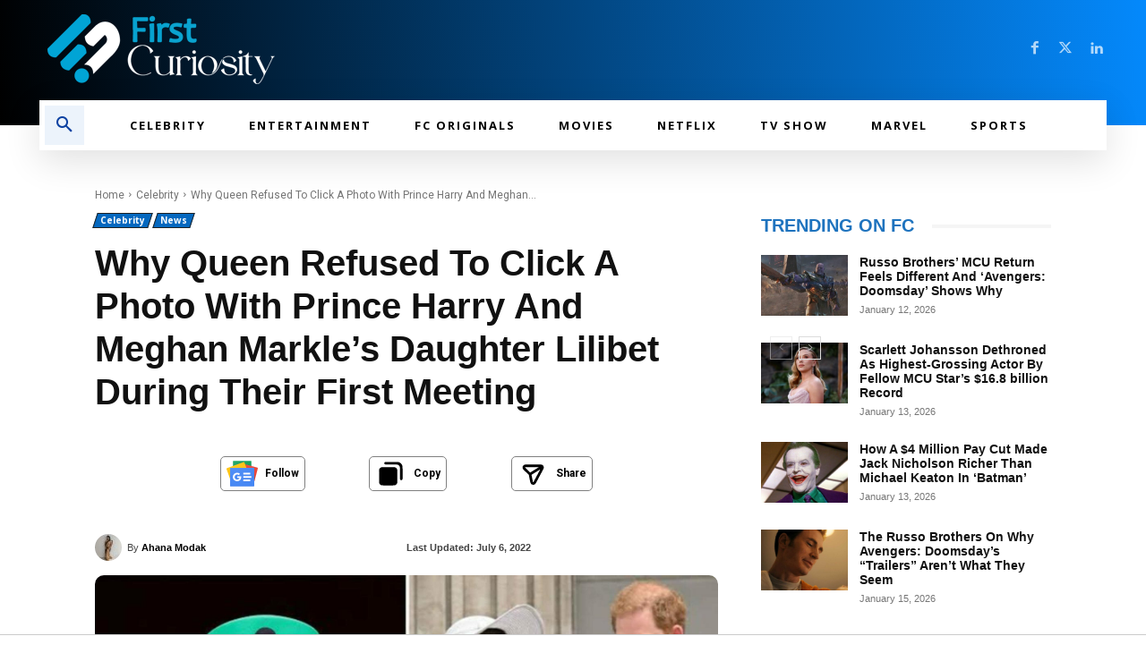

--- FILE ---
content_type: application/javascript
request_url: https://cdn.izooto.com/scripts/5ce5ea1625b6152e22b0bf23f2a984e21127b9c4.js?ver=3.7.19
body_size: 738
content:
(function(){try{window.izConfig={"webServiceUrl":"","defaultNotification":"","serviceWorkerName":"/service-worker.js","siteUrl":"https://firstcuriosity.com","repeatPromptDelay":0,"manifestName":"/manifest.json","exitIntent":{"onExit":0,"adUnit":"/22971058512/firstcuriosity/fc_eir","title":"You might also like","rid":"110797000161087","templateId":1,"closeDelay":720,"ads":1,"onDelay":40,"titleColor":"#060606","bgColor":"#1194ff","onScroll":0,"repeatDelay":720,"status":0,"cid":9964744},"isSdkHttps":1,"locale":"en","sourceOrigin":"https://firstcuriosity.com","vapidPublicKey":"BIbpB_F9zLlhhBEsfUNumvtQjYEuzGmiLILM0BxBQ-LSOx7SXPXWSTheRXNL2hbixtrEYZ6AWJop-phjACndIdw","customPixelLink":"","promptDelay":0,"client":61087,"desktopAllowed":0,"webPushId":"","ga":{"syncNewsHub":0},"domainRoot":"","mobileAllowed":0,"hash":"5ce5ea1625b6152e22b0bf23f2a984e21127b9c4"};var container=document.body?document.body:document.head;if(""!==izConfig.customPixelLink){var _izAlt=document.createElement("script");_izAlt.id="izootoAlt",_izAlt.src=izConfig.customPixelLink,container.appendChild(_izAlt)}else{var _iz=document.createElement("script");_iz.id="izootoSdk",_iz.src="https://cdn.izooto.com/scripts/sdk/izooto.js",container.appendChild(_iz)}}catch(err){}})()